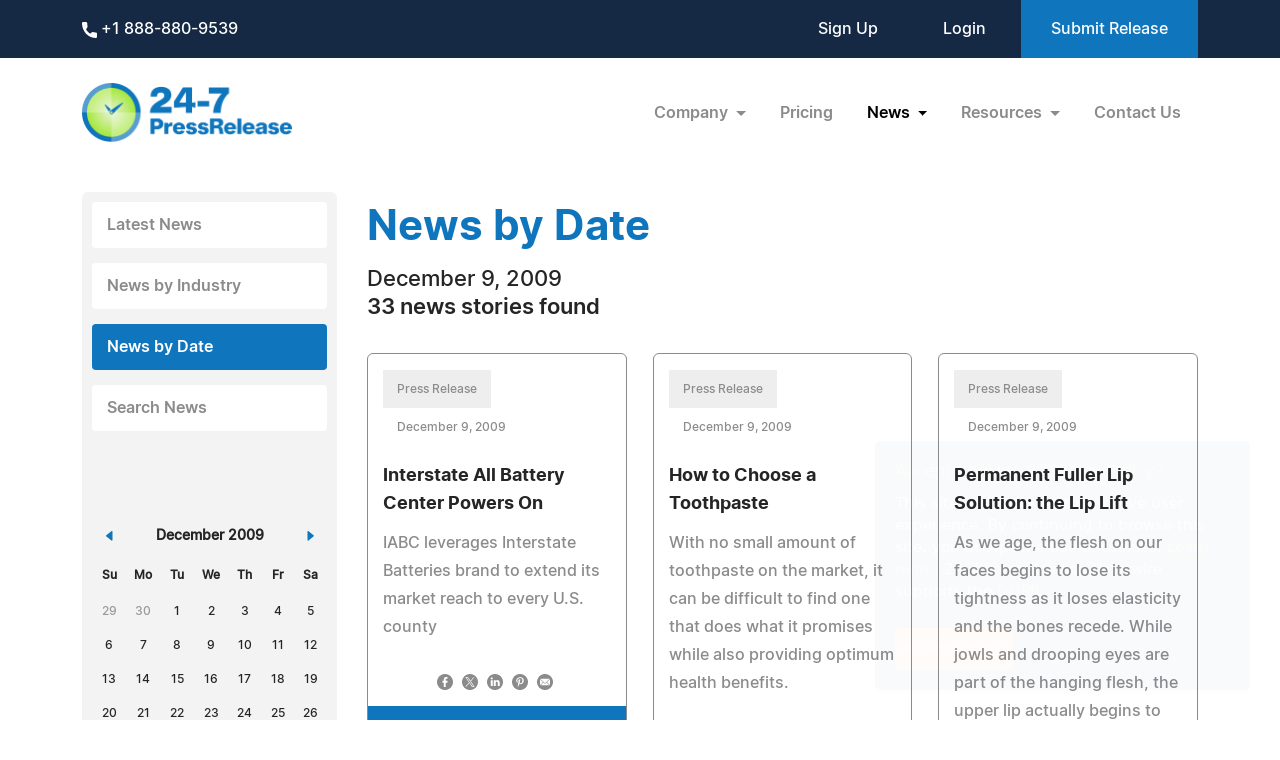

--- FILE ---
content_type: text/html; charset=UTF-8
request_url: https://www.24-7pressrelease.com/press_releases_by_date/20091209
body_size: 7050
content:
<!doctype html>
<html lang="en">
<head>
<meta charset="utf-8">
<meta name="viewport" content="width=device-width, initial-scale=1">
<title>News & Press Releases by Date | 24-7PressRelease.com</title>
<meta name="description" content="Browse through our archives on the News By Date page at 24-7 Press Release Newswire. Access historical press releases to explore trends, announcements, and news stories from specific dates." />
<meta name="keywords" content="24-7 Press Release, news by date, historical press releases, press release archives, date-specific news, news trends, past news stories" />
<meta name="robots" content="index, follow, archive" />
<link rel='shortcut icon' type='image/png' href='/assets/images/favicon.png' />
<link href="https://cdn.jsdelivr.net/npm/bootstrap@5.3.3/dist/css/bootstrap.min.css" rel="stylesheet" integrity="sha384-QWTKZyjpPEjISv5WaRU9OFeRpok6YctnYmDr5pNlyT2bRjXh0JMhjY6hW+ALEwIH" crossorigin="anonymous">
<link href="/assets/css/fonts.css" rel="stylesheet">
<link href="/assets/css/style.css" rel="stylesheet">
<link href="/assets/css/responsive.css" rel="stylesheet">
<link href="/assets/css/ihavecookies.css" rel="stylesheet">
<script type='text/javascript' src='https://platform-api.sharethis.com/js/sharethis.js#property=5abb1e65aa671e0013a4579b&product=sop' async='async'></script>
<link href="/assets/css/bootstrap-datepicker.css" rel="stylesheet">
<link rel="stylesheet" type="text/css" href="/assets/css/sharethis.css">
<link rel="canonical" href="https://www.24-7pressrelease.com/news_by_date/20091209" /></head>
<body>
  <header>
        <div class="top-header">
      <div class="container">
        <div class="d-flex align-items-center flex-wrap">
            <div class="phone-link">
              <a href="tel:+1 888-880-9539"> <img src="/assets/images/phone.svg" alt="Phone icon"> +1 888-880-9539</a>
            </div>
            <div class="ms-auto ext-link">
<a href="https://www.24-7pressrelease.com/sign_up">Sign Up</a> <a href="https://www.24-7pressrelease.com/login">Login</a>              <a href="/accountmanager/submit_release.php" class="submit-relbtn">Submit Release</a>
            </div>
        </div>
      </div>
    </div>
    <nav class="navbar navbar-expand-lg">
      <div class="container">
        <a class="navbar-brand" href="/">
          <img src="/assets/images/logo.png" alt="24-7PressRelease.com Logo">
        </a>
        <button class="navbar-toggler collapsed" type="button" data-bs-toggle="collapse" data-bs-target="#navbarSupportedContent" aria-controls="navbarSupportedContent" aria-expanded="false" aria-label="Toggle navigation">
          <span class="icon-bar"></span>
          <span class="icon-bar"></span>
          <span class="icon-bar"></span>
        </button>
        <div class="collapse navbar-collapse" id="navbarSupportedContent">
          <ul class="navbar-nav ms-auto">
            <li class="nav-item dropdown">
              <a class="nav-link dropdown-toggle" href="#" role="button" data-bs-toggle="dropdown" aria-expanded="false">
                Company
              </a>
              <ul class="dropdown-menu">
                <li><a class="dropdown-item" href="/about_us">About Us</a></li>
                <li><a class="dropdown-item" href="/who_uses_us">Who Uses Us</a></li>
                <li><a class="dropdown-item" href="/meet_the_team">Meet The Team</a></li>
                <li><a class="dropdown-item" href="/agency_discount_program">Agency Discount Program</a></li>
                <li><a class="dropdown-item" href="/writing_services">Writing Services</a></li>
              </ul>
            </li>
            <li class="nav-item">
              <a class="nav-link" href="/pricing">Pricing</a>
            </li>
            <li class="nav-item dropdown">
              <a class="nav-link dropdown-toggle active" href="#" role="button" data-bs-toggle="dropdown" aria-expanded="false">
                News
              </a>
              <ul class="dropdown-menu">
                <li><a class="dropdown-item" href="/latest_news">Latest News</a></li>
                <li><a class="dropdown-item" href="/news_by_industry">News by Industry</a></li>
                <li><a class="dropdown-item active" href="/news_by_date">News by Date</a></li>
                <li><a class="dropdown-item" href="/search_news">Search News</a></li>
                <li><a class="dropdown-item" href="/rss_feeds">RSS</a></li>
                <li><a class="dropdown-item" href="/news_widget">News Widget</a></li>
              </ul>
            </li>
            <li class="nav-item dropdown">
              <a class="nav-link dropdown-toggle" href="#" role="button" data-bs-toggle="dropdown" aria-expanded="false">
                Resources
              </a>
              <ul class="dropdown-menu">
                <li><a class="dropdown-item" href="/faq">FAQs</a></li>
                <li><a class="dropdown-item" href="/knowledge_base">Knowledge Base</a></li>
                <li><a class="dropdown-item" href="/content_guidelines">Content Guidelines</a></li>
                <li><a class="dropdown-item" href="/journalists">For Journalists</a></li>
              </ul>
            </li>
            <li class="nav-item">
              <a class="nav-link" href="/contact_us">Contact Us</a>
            </li>

          </ul>
        </div>
      </div>
    </nav>
  </header>
  <main>
    <div class="container">


      <div class="news-page">
        <div class="news-sidebar">
          <ul class="sidemenulist">
            <li><a href="/latest_news">Latest News</a></li>
            <li><a href="/news_by_industry">News by Industry</a></li>
            <li><a href="/news_by_date" class="active">News by Date</a></li>
            <li><a href="/search_news">Search News</a></li>
          </ul>
          <div id="datepicker" class="newsdate"></div>
        </div>

        <div class="news-section">
          <div class="ttile-section text-center text-md-start">
            <h2 class="text-blue fw-bold">News by Date</h2>
            <p class="mb-0 text-black">December 9, 2009</p>
            <p class="fw-semibold mb-0 text-black">33 news stories found</p>
          </div>
          <div class="grid">

            <div class="grid-item">
              <div class="news-card">
                <div class="news-body pt-3">
                  <div>
                    <span class="prreles">Press Release</span>
                    <span class="date">December 9, 2009</span>
                  </div>
                  <div class="title"><a href="/press-release/128259/interstate-all-battery-center-powers-on">Interstate All Battery Center Powers On</a></div>
                  <div class="disc">IABC leverages Interstate Batteries brand to extend its market reach to every U.S. county</div>
                </div>
				<div class="d-flex align-items-center justify-content-center mb-3"><div class="st-custom-button" data-network="facebook" data-url="https://www.24-7pressrelease.com/press-release/128259/interstate-all-battery-center-powers-on"></div><div class="st-custom-button" data-network="twitter" data-url="https://www.24-7pressrelease.com/press-release/128259/interstate-all-battery-center-powers-on"></div><div class="st-custom-button" data-network="linkedin" data-url="https://www.24-7pressrelease.com/press-release/128259/interstate-all-battery-center-powers-on"></div><div class="st-custom-button" data-network="pinterest" data-url="https://www.24-7pressrelease.com/press-release/128259/interstate-all-battery-center-powers-on"></div><div class="st-custom-button" data-network="email" data-url="https://www.24-7pressrelease.com/press-release/128259/interstate-all-battery-center-powers-on"></div></div>                <a href="/press-release/128259/interstate-all-battery-center-powers-on" class="btn btn-primary">Read Press Release</a>
              </div>
            </div>


            <div class="grid-item">
              <div class="news-card">
                <div class="news-body pt-3">
                  <div>
                    <span class="prreles">Press Release</span>
                    <span class="date">December 9, 2009</span>
                  </div>
                  <div class="title"><a href="/press-release/128043/how-to-choose-a-toothpaste">How to Choose a Toothpaste</a></div>
                  <div class="disc">With no small amount of toothpaste on the market, it can be difficult to find one that does what it promises while also providing optimum health benefits.</div>
                </div>
				<div class="d-flex align-items-center justify-content-center mb-3"><div class="st-custom-button" data-network="facebook" data-url="https://www.24-7pressrelease.com/press-release/128043/how-to-choose-a-toothpaste"></div><div class="st-custom-button" data-network="twitter" data-url="https://www.24-7pressrelease.com/press-release/128043/how-to-choose-a-toothpaste"></div><div class="st-custom-button" data-network="linkedin" data-url="https://www.24-7pressrelease.com/press-release/128043/how-to-choose-a-toothpaste"></div><div class="st-custom-button" data-network="pinterest" data-url="https://www.24-7pressrelease.com/press-release/128043/how-to-choose-a-toothpaste"></div><div class="st-custom-button" data-network="email" data-url="https://www.24-7pressrelease.com/press-release/128043/how-to-choose-a-toothpaste"></div></div>                <a href="/press-release/128043/how-to-choose-a-toothpaste" class="btn btn-primary">Read Press Release</a>
              </div>
            </div>


            <div class="grid-item">
              <div class="news-card">
                <div class="news-body pt-3">
                  <div>
                    <span class="prreles">Press Release</span>
                    <span class="date">December 9, 2009</span>
                  </div>
                  <div class="title"><a href="/press-release/128044/permanent-fuller-lip-solution-the-lip-lift">Permanent Fuller Lip Solution: the Lip Lift</a></div>
                  <div class="disc">As we age, the flesh on our faces begins to lose its tightness as it loses elasticity and the bones recede. While jowls and drooping eyes are part of the hanging flesh, the upper lip actually begins to thin and atrophy.</div>
                </div>
				<div class="d-flex align-items-center justify-content-center mb-3"><div class="st-custom-button" data-network="facebook" data-url="https://www.24-7pressrelease.com/press-release/128044/permanent-fuller-lip-solution-the-lip-lift"></div><div class="st-custom-button" data-network="twitter" data-url="https://www.24-7pressrelease.com/press-release/128044/permanent-fuller-lip-solution-the-lip-lift"></div><div class="st-custom-button" data-network="linkedin" data-url="https://www.24-7pressrelease.com/press-release/128044/permanent-fuller-lip-solution-the-lip-lift"></div><div class="st-custom-button" data-network="pinterest" data-url="https://www.24-7pressrelease.com/press-release/128044/permanent-fuller-lip-solution-the-lip-lift"></div><div class="st-custom-button" data-network="email" data-url="https://www.24-7pressrelease.com/press-release/128044/permanent-fuller-lip-solution-the-lip-lift"></div></div>                <a href="/press-release/128044/permanent-fuller-lip-solution-the-lip-lift" class="btn btn-primary">Read Press Release</a>
              </div>
            </div>


            <div class="grid-item">
              <div class="news-card">
                <div class="news-body pt-3">
                  <div>
                    <span class="prreles">Press Release</span>
                    <span class="date">December 9, 2009</span>
                  </div>
                  <div class="title"><a href="/press-release/128047/how-failure-to-diagnose-cases-are-settled-or-awarded">How Failure to Diagnose Cases are Settled or Awarded</a></div>
                  <div class="disc">Unfortunately, many patients are victimized when these trusted professionals fail to recognize symptoms and allow diseases or other medical conditions to invade their bodies.</div>
                </div>
				<div class="d-flex align-items-center justify-content-center mb-3"><div class="st-custom-button" data-network="facebook" data-url="https://www.24-7pressrelease.com/press-release/128047/how-failure-to-diagnose-cases-are-settled-or-awarded"></div><div class="st-custom-button" data-network="twitter" data-url="https://www.24-7pressrelease.com/press-release/128047/how-failure-to-diagnose-cases-are-settled-or-awarded"></div><div class="st-custom-button" data-network="linkedin" data-url="https://www.24-7pressrelease.com/press-release/128047/how-failure-to-diagnose-cases-are-settled-or-awarded"></div><div class="st-custom-button" data-network="pinterest" data-url="https://www.24-7pressrelease.com/press-release/128047/how-failure-to-diagnose-cases-are-settled-or-awarded"></div><div class="st-custom-button" data-network="email" data-url="https://www.24-7pressrelease.com/press-release/128047/how-failure-to-diagnose-cases-are-settled-or-awarded"></div></div>                <a href="/press-release/128047/how-failure-to-diagnose-cases-are-settled-or-awarded" class="btn btn-primary">Read Press Release</a>
              </div>
            </div>


            <div class="grid-item">
              <div class="news-card">
                <div class="news-body pt-3">
                  <div>
                    <span class="prreles">Press Release</span>
                    <span class="date">December 9, 2009</span>
                  </div>
                  <div class="title"><a href="/press-release/127908/apptizr-launches-personalized-iphone-app-recommendation-service">Apptizr Launches Personalized iPhone App Recommendation Service</a></div>
                  <div class="disc">Apptizr launches in Beta to serve up free personal app recommendations from its website and via email to iPhone users based on their tastes.</div>
                </div>
				<div class="d-flex align-items-center justify-content-center mb-3"><div class="st-custom-button" data-network="facebook" data-url="https://www.24-7pressrelease.com/press-release/127908/apptizr-launches-personalized-iphone-app-recommendation-service"></div><div class="st-custom-button" data-network="twitter" data-url="https://www.24-7pressrelease.com/press-release/127908/apptizr-launches-personalized-iphone-app-recommendation-service"></div><div class="st-custom-button" data-network="linkedin" data-url="https://www.24-7pressrelease.com/press-release/127908/apptizr-launches-personalized-iphone-app-recommendation-service"></div><div class="st-custom-button" data-network="pinterest" data-url="https://www.24-7pressrelease.com/press-release/127908/apptizr-launches-personalized-iphone-app-recommendation-service"></div><div class="st-custom-button" data-network="email" data-url="https://www.24-7pressrelease.com/press-release/127908/apptizr-launches-personalized-iphone-app-recommendation-service"></div></div>                <a href="/press-release/127908/apptizr-launches-personalized-iphone-app-recommendation-service" class="btn btn-primary">Read Press Release</a>
              </div>
            </div>


            <div class="grid-item">
              <div class="news-card">
                <div class="news-body pt-3">
                  <div>
                    <span class="prreles">Press Release</span>
                    <span class="date">December 9, 2009</span>
                  </div>
                  <div class="title"><a href="/press-release/127937/thin-end-of-wedge-as-gbp430-added-onto-electricity-bills">Thin End of Wedge As GBP4.30 Added onto Electricity Bills</a></div>
                  <div class="disc">Energy regulator Ofgem has signed off investment in the regional electricity networks that will add GBP4.30 a year onto household electricity bills. However, this is just the thin end of a wedge warns uSwitch.com</div>
                </div>
				<div class="d-flex align-items-center justify-content-center mb-3"><div class="st-custom-button" data-network="facebook" data-url="https://www.24-7pressrelease.com/press-release/127937/thin-end-of-wedge-as-gbp430-added-onto-electricity-bills"></div><div class="st-custom-button" data-network="twitter" data-url="https://www.24-7pressrelease.com/press-release/127937/thin-end-of-wedge-as-gbp430-added-onto-electricity-bills"></div><div class="st-custom-button" data-network="linkedin" data-url="https://www.24-7pressrelease.com/press-release/127937/thin-end-of-wedge-as-gbp430-added-onto-electricity-bills"></div><div class="st-custom-button" data-network="pinterest" data-url="https://www.24-7pressrelease.com/press-release/127937/thin-end-of-wedge-as-gbp430-added-onto-electricity-bills"></div><div class="st-custom-button" data-network="email" data-url="https://www.24-7pressrelease.com/press-release/127937/thin-end-of-wedge-as-gbp430-added-onto-electricity-bills"></div></div>                <a href="/press-release/127937/thin-end-of-wedge-as-gbp430-added-onto-electricity-bills" class="btn btn-primary">Read Press Release</a>
              </div>
            </div>


            <div class="grid-item">
              <div class="news-card">
                <div class="news-body pt-3">
                  <div>
                    <span class="prreles">Press Release</span>
                    <span class="date">December 9, 2009</span>
                  </div>
                  <div class="title"><a href="/press-release/127963/wixcom-introduces-a-new-array-of-features">Wix.com Introduces a New Array of Features</a></div>
                  <div class="disc">Wix.com, an online provider of cutting edge technology for the creation of free websites using professionally designed free website templates and an intuitive yet sophisticated free website builder is introducing a host of new features.</div>
                </div>
				<div class="d-flex align-items-center justify-content-center mb-3"><div class="st-custom-button" data-network="facebook" data-url="https://www.24-7pressrelease.com/press-release/127963/wixcom-introduces-a-new-array-of-features"></div><div class="st-custom-button" data-network="twitter" data-url="https://www.24-7pressrelease.com/press-release/127963/wixcom-introduces-a-new-array-of-features"></div><div class="st-custom-button" data-network="linkedin" data-url="https://www.24-7pressrelease.com/press-release/127963/wixcom-introduces-a-new-array-of-features"></div><div class="st-custom-button" data-network="pinterest" data-url="https://www.24-7pressrelease.com/press-release/127963/wixcom-introduces-a-new-array-of-features"></div><div class="st-custom-button" data-network="email" data-url="https://www.24-7pressrelease.com/press-release/127963/wixcom-introduces-a-new-array-of-features"></div></div>                <a href="/press-release/127963/wixcom-introduces-a-new-array-of-features" class="btn btn-primary">Read Press Release</a>
              </div>
            </div>


            <div class="grid-item">
              <div class="news-card">
                <div class="news-body pt-3">
                  <div>
                    <span class="prreles">Press Release</span>
                    <span class="date">December 9, 2009</span>
                  </div>
                  <div class="title"><a href="/press-release/128192/new-entrants-improving-players-shake-up-the-market-for-outsourced-transcription">New Entrants, Improving Players Shake Up the Market for Outsourced Transcription</a></div>
                  <div class="disc">KLAS report evaluates the changing landscape of medical transcription vendors</div>
                </div>
				<div class="d-flex align-items-center justify-content-center mb-3"><div class="st-custom-button" data-network="facebook" data-url="https://www.24-7pressrelease.com/press-release/128192/new-entrants-improving-players-shake-up-the-market-for-outsourced-transcription"></div><div class="st-custom-button" data-network="twitter" data-url="https://www.24-7pressrelease.com/press-release/128192/new-entrants-improving-players-shake-up-the-market-for-outsourced-transcription"></div><div class="st-custom-button" data-network="linkedin" data-url="https://www.24-7pressrelease.com/press-release/128192/new-entrants-improving-players-shake-up-the-market-for-outsourced-transcription"></div><div class="st-custom-button" data-network="pinterest" data-url="https://www.24-7pressrelease.com/press-release/128192/new-entrants-improving-players-shake-up-the-market-for-outsourced-transcription"></div><div class="st-custom-button" data-network="email" data-url="https://www.24-7pressrelease.com/press-release/128192/new-entrants-improving-players-shake-up-the-market-for-outsourced-transcription"></div></div>                <a href="/press-release/128192/new-entrants-improving-players-shake-up-the-market-for-outsourced-transcription" class="btn btn-primary">Read Press Release</a>
              </div>
            </div>


            <div class="grid-item">
              <div class="news-card">
                <div class="news-body pt-3">
                  <div>
                    <span class="prreles">Press Release</span>
                    <span class="date">December 9, 2009</span>
                  </div>
                  <div class="title"><a href="/press-release/128263/free-online-auto-insurance-quotes-offer-a-convenient-way-to-save">Free Online Auto Insurance Quotes Offer a Convenient Way to Save</a></div>
                  <div class="disc">By obtaining car insurance quotes online, comparing rate can be much more convenient.</div>
                </div>
				<div class="d-flex align-items-center justify-content-center mb-3"><div class="st-custom-button" data-network="facebook" data-url="https://www.24-7pressrelease.com/press-release/128263/free-online-auto-insurance-quotes-offer-a-convenient-way-to-save"></div><div class="st-custom-button" data-network="twitter" data-url="https://www.24-7pressrelease.com/press-release/128263/free-online-auto-insurance-quotes-offer-a-convenient-way-to-save"></div><div class="st-custom-button" data-network="linkedin" data-url="https://www.24-7pressrelease.com/press-release/128263/free-online-auto-insurance-quotes-offer-a-convenient-way-to-save"></div><div class="st-custom-button" data-network="pinterest" data-url="https://www.24-7pressrelease.com/press-release/128263/free-online-auto-insurance-quotes-offer-a-convenient-way-to-save"></div><div class="st-custom-button" data-network="email" data-url="https://www.24-7pressrelease.com/press-release/128263/free-online-auto-insurance-quotes-offer-a-convenient-way-to-save"></div></div>                <a href="/press-release/128263/free-online-auto-insurance-quotes-offer-a-convenient-way-to-save" class="btn btn-primary">Read Press Release</a>
              </div>
            </div>


            <div class="grid-item">
              <div class="news-card">
                <div class="news-body pt-3">
                  <div>
                    <span class="prreles">Press Release</span>
                    <span class="date">December 9, 2009</span>
                  </div>
                  <div class="title"><a href="/press-release/128051/bentley-prince-streets-new-satellite-city-suburban-fringe-deliver-functional-flooring-solutions-with-elegance">Bentley Prince Street's New Satellite City & Suburban Fringe Deliver Functional Flooring Solutions with Elegance</a></div>
                  <div class="disc">Satellite City & Suburban Fringe feature broadloom & carpet tile in eghteen vibrant colors that look great alone or together.</div>
                </div>
				<div class="d-flex align-items-center justify-content-center mb-3"><div class="st-custom-button" data-network="facebook" data-url="https://www.24-7pressrelease.com/press-release/128051/bentley-prince-streets-new-satellite-city-suburban-fringe-deliver-functional-flooring-solutions-with-elegance"></div><div class="st-custom-button" data-network="twitter" data-url="https://www.24-7pressrelease.com/press-release/128051/bentley-prince-streets-new-satellite-city-suburban-fringe-deliver-functional-flooring-solutions-with-elegance"></div><div class="st-custom-button" data-network="linkedin" data-url="https://www.24-7pressrelease.com/press-release/128051/bentley-prince-streets-new-satellite-city-suburban-fringe-deliver-functional-flooring-solutions-with-elegance"></div><div class="st-custom-button" data-network="pinterest" data-url="https://www.24-7pressrelease.com/press-release/128051/bentley-prince-streets-new-satellite-city-suburban-fringe-deliver-functional-flooring-solutions-with-elegance"></div><div class="st-custom-button" data-network="email" data-url="https://www.24-7pressrelease.com/press-release/128051/bentley-prince-streets-new-satellite-city-suburban-fringe-deliver-functional-flooring-solutions-with-elegance"></div></div>                <a href="/press-release/128051/bentley-prince-streets-new-satellite-city-suburban-fringe-deliver-functional-flooring-solutions-with-elegance" class="btn btn-primary">Read Press Release</a>
              </div>
            </div>


            <div class="grid-item">
              <div class="news-card">
                <div class="news-body pt-3">
                  <div>
                    <span class="prreles">Press Release</span>
                    <span class="date">December 9, 2009</span>
                  </div>
                  <div class="title"><a href="/press-release/127920/tummy-tuck-procedures-becoming-more-popular-with-men">Tummy Tuck Procedures Becoming More Popular With Men</a></div>
                  <div class="disc">The Hospital Group reports a significant increase in tummy tuck surgery amongst men.</div>
                </div>
				<div class="d-flex align-items-center justify-content-center mb-3"><div class="st-custom-button" data-network="facebook" data-url="https://www.24-7pressrelease.com/press-release/127920/tummy-tuck-procedures-becoming-more-popular-with-men"></div><div class="st-custom-button" data-network="twitter" data-url="https://www.24-7pressrelease.com/press-release/127920/tummy-tuck-procedures-becoming-more-popular-with-men"></div><div class="st-custom-button" data-network="linkedin" data-url="https://www.24-7pressrelease.com/press-release/127920/tummy-tuck-procedures-becoming-more-popular-with-men"></div><div class="st-custom-button" data-network="pinterest" data-url="https://www.24-7pressrelease.com/press-release/127920/tummy-tuck-procedures-becoming-more-popular-with-men"></div><div class="st-custom-button" data-network="email" data-url="https://www.24-7pressrelease.com/press-release/127920/tummy-tuck-procedures-becoming-more-popular-with-men"></div></div>                <a href="/press-release/127920/tummy-tuck-procedures-becoming-more-popular-with-men" class="btn btn-primary">Read Press Release</a>
              </div>
            </div>


            <div class="grid-item">
              <div class="news-card">
                <div class="news-body pt-3">
                  <div>
                    <span class="prreles">Press Release</span>
                    <span class="date">December 9, 2009</span>
                  </div>
                  <div class="title"><a href="/press-release/127927/eagan-and-minneapolis-orthodontics-practice-participates-in-toys-for-tots">Eagan and Minneapolis Orthodontics Practice Participates in Toys for Tots</a></div>
                  <div class="disc">Patients are asked to bring in toys to donate and one lucky patient will get to be the spokesperson when the toys are turned in on Dec. 10.</div>
                </div>
				<div class="d-flex align-items-center justify-content-center mb-3"><div class="st-custom-button" data-network="facebook" data-url="https://www.24-7pressrelease.com/press-release/127927/eagan-and-minneapolis-orthodontics-practice-participates-in-toys-for-tots"></div><div class="st-custom-button" data-network="twitter" data-url="https://www.24-7pressrelease.com/press-release/127927/eagan-and-minneapolis-orthodontics-practice-participates-in-toys-for-tots"></div><div class="st-custom-button" data-network="linkedin" data-url="https://www.24-7pressrelease.com/press-release/127927/eagan-and-minneapolis-orthodontics-practice-participates-in-toys-for-tots"></div><div class="st-custom-button" data-network="pinterest" data-url="https://www.24-7pressrelease.com/press-release/127927/eagan-and-minneapolis-orthodontics-practice-participates-in-toys-for-tots"></div><div class="st-custom-button" data-network="email" data-url="https://www.24-7pressrelease.com/press-release/127927/eagan-and-minneapolis-orthodontics-practice-participates-in-toys-for-tots"></div></div>                <a href="/press-release/127927/eagan-and-minneapolis-orthodontics-practice-participates-in-toys-for-tots" class="btn btn-primary">Read Press Release</a>
              </div>
            </div>


            <div class="grid-item">
              <div class="news-card">
                <div class="news-body pt-3">
                  <div>
                    <span class="prreles">Press Release</span>
                    <span class="date">December 9, 2009</span>
                  </div>
                  <div class="title"><a href="/press-release/127929/onlinebingoclubcouk-announce-upcoming-online-bingo-club-awards-at-egr-live">OnlineBingoClub.co.uk Announce Upcoming Online Bingo Club Awards at EGR Live</a></div>
                  <div class="disc">OnlineBingoClub.co.uk founder Rob Hutchison was among the attendees at the annual EGR awards last week - the online gaming industrys equivalent to the Oscars - to announce the upcoming Online Bingo Club Awards 2009.</div>
                </div>
				<div class="d-flex align-items-center justify-content-center mb-3"><div class="st-custom-button" data-network="facebook" data-url="https://www.24-7pressrelease.com/press-release/127929/onlinebingoclubcouk-announce-upcoming-online-bingo-club-awards-at-egr-live"></div><div class="st-custom-button" data-network="twitter" data-url="https://www.24-7pressrelease.com/press-release/127929/onlinebingoclubcouk-announce-upcoming-online-bingo-club-awards-at-egr-live"></div><div class="st-custom-button" data-network="linkedin" data-url="https://www.24-7pressrelease.com/press-release/127929/onlinebingoclubcouk-announce-upcoming-online-bingo-club-awards-at-egr-live"></div><div class="st-custom-button" data-network="pinterest" data-url="https://www.24-7pressrelease.com/press-release/127929/onlinebingoclubcouk-announce-upcoming-online-bingo-club-awards-at-egr-live"></div><div class="st-custom-button" data-network="email" data-url="https://www.24-7pressrelease.com/press-release/127929/onlinebingoclubcouk-announce-upcoming-online-bingo-club-awards-at-egr-live"></div></div>                <a href="/press-release/127929/onlinebingoclubcouk-announce-upcoming-online-bingo-club-awards-at-egr-live" class="btn btn-primary">Read Press Release</a>
              </div>
            </div>


            <div class="grid-item">
              <div class="news-card">
                <div class="news-body pt-3">
                  <div>
                    <span class="prreles">Press Release</span>
                    <span class="date">December 9, 2009</span>
                  </div>
                  <div class="title"><a href="/press-release/127944/liss-property-group-implements-respage-community-to-enhance-resident-communication-generate-leads">Liss Property Group Implements Respage Community to Enhance Resident Communication, Generate Leads</a></div>
                  <div class="disc">4 Walls' new social media tool takes Philadelphia apartment "community" to another level</div>
                </div>
				<div class="d-flex align-items-center justify-content-center mb-3"><div class="st-custom-button" data-network="facebook" data-url="https://www.24-7pressrelease.com/press-release/127944/liss-property-group-implements-respage-community-to-enhance-resident-communication-generate-leads"></div><div class="st-custom-button" data-network="twitter" data-url="https://www.24-7pressrelease.com/press-release/127944/liss-property-group-implements-respage-community-to-enhance-resident-communication-generate-leads"></div><div class="st-custom-button" data-network="linkedin" data-url="https://www.24-7pressrelease.com/press-release/127944/liss-property-group-implements-respage-community-to-enhance-resident-communication-generate-leads"></div><div class="st-custom-button" data-network="pinterest" data-url="https://www.24-7pressrelease.com/press-release/127944/liss-property-group-implements-respage-community-to-enhance-resident-communication-generate-leads"></div><div class="st-custom-button" data-network="email" data-url="https://www.24-7pressrelease.com/press-release/127944/liss-property-group-implements-respage-community-to-enhance-resident-communication-generate-leads"></div></div>                <a href="/press-release/127944/liss-property-group-implements-respage-community-to-enhance-resident-communication-generate-leads" class="btn btn-primary">Read Press Release</a>
              </div>
            </div>


            <div class="grid-item">
              <div class="news-card">
                <div class="news-body pt-3">
                  <div>
                    <span class="prreles">Press Release</span>
                    <span class="date">December 9, 2009</span>
                  </div>
                  <div class="title"><a href="/press-release/127975/a-night-at-le-cirque-with-the-milestone-hotel">A Night At Le Cirque With The Milestone Hotel</a></div>
                  <div class="disc">Cirque de Soleil is coming to town again in January 2010 and the luxurious Milestone Hotel in Kensington invites you to experience this incredible troupe whilst enjoying your stay at this award-winning hotel.</div>
                </div>
				<div class="d-flex align-items-center justify-content-center mb-3"><div class="st-custom-button" data-network="facebook" data-url="https://www.24-7pressrelease.com/press-release/127975/a-night-at-le-cirque-with-the-milestone-hotel"></div><div class="st-custom-button" data-network="twitter" data-url="https://www.24-7pressrelease.com/press-release/127975/a-night-at-le-cirque-with-the-milestone-hotel"></div><div class="st-custom-button" data-network="linkedin" data-url="https://www.24-7pressrelease.com/press-release/127975/a-night-at-le-cirque-with-the-milestone-hotel"></div><div class="st-custom-button" data-network="pinterest" data-url="https://www.24-7pressrelease.com/press-release/127975/a-night-at-le-cirque-with-the-milestone-hotel"></div><div class="st-custom-button" data-network="email" data-url="https://www.24-7pressrelease.com/press-release/127975/a-night-at-le-cirque-with-the-milestone-hotel"></div></div>                <a href="/press-release/127975/a-night-at-le-cirque-with-the-milestone-hotel" class="btn btn-primary">Read Press Release</a>
              </div>
            </div>


            <div class="grid-item">
              <div class="news-card">
                <div class="news-body pt-3">
                  <div>
                    <span class="prreles">Press Release</span>
                    <span class="date">December 9, 2009</span>
                  </div>
                  <div class="title"><a href="/press-release/127985/jackson-design-remodeling-takes-home-six-contractor-of-the-year-awards">Jackson Design & Remodeling Takes Home Six Contractor of the Year Awards</a></div>
                  <div class="disc">Jackson Design & Remodeling (JDR), winner of the 2007 BBB Torch Award for Business Ethics, took home six Contractor of the Year (CotY) Awards Saturday night at the annual National Association of the Remodeling Industry (NARI) holiday dinner.</div>
                </div>
				<div class="d-flex align-items-center justify-content-center mb-3"><div class="st-custom-button" data-network="facebook" data-url="https://www.24-7pressrelease.com/press-release/127985/jackson-design-remodeling-takes-home-six-contractor-of-the-year-awards"></div><div class="st-custom-button" data-network="twitter" data-url="https://www.24-7pressrelease.com/press-release/127985/jackson-design-remodeling-takes-home-six-contractor-of-the-year-awards"></div><div class="st-custom-button" data-network="linkedin" data-url="https://www.24-7pressrelease.com/press-release/127985/jackson-design-remodeling-takes-home-six-contractor-of-the-year-awards"></div><div class="st-custom-button" data-network="pinterest" data-url="https://www.24-7pressrelease.com/press-release/127985/jackson-design-remodeling-takes-home-six-contractor-of-the-year-awards"></div><div class="st-custom-button" data-network="email" data-url="https://www.24-7pressrelease.com/press-release/127985/jackson-design-remodeling-takes-home-six-contractor-of-the-year-awards"></div></div>                <a href="/press-release/127985/jackson-design-remodeling-takes-home-six-contractor-of-the-year-awards" class="btn btn-primary">Read Press Release</a>
              </div>
            </div>


            <div class="grid-item">
              <div class="news-card">
                <div class="news-body pt-3">
                  <div>
                    <span class="prreles">Press Release</span>
                    <span class="date">December 9, 2009</span>
                  </div>
                  <div class="title"><a href="/press-release/127988/parchems-new-office-celebrates-1st-year-anniversary">Parchem's New Office Celebrates 1st Year Anniversary</a></div>
                  <div class="disc">New office takes center stage in the expansion of Parchem Trading, Ltd.</div>
                </div>
				<div class="d-flex align-items-center justify-content-center mb-3"><div class="st-custom-button" data-network="facebook" data-url="https://www.24-7pressrelease.com/press-release/127988/parchems-new-office-celebrates-1st-year-anniversary"></div><div class="st-custom-button" data-network="twitter" data-url="https://www.24-7pressrelease.com/press-release/127988/parchems-new-office-celebrates-1st-year-anniversary"></div><div class="st-custom-button" data-network="linkedin" data-url="https://www.24-7pressrelease.com/press-release/127988/parchems-new-office-celebrates-1st-year-anniversary"></div><div class="st-custom-button" data-network="pinterest" data-url="https://www.24-7pressrelease.com/press-release/127988/parchems-new-office-celebrates-1st-year-anniversary"></div><div class="st-custom-button" data-network="email" data-url="https://www.24-7pressrelease.com/press-release/127988/parchems-new-office-celebrates-1st-year-anniversary"></div></div>                <a href="/press-release/127988/parchems-new-office-celebrates-1st-year-anniversary" class="btn btn-primary">Read Press Release</a>
              </div>
            </div>


            <div class="grid-item">
              <div class="news-card">
                <div class="news-body pt-3">
                  <div>
                    <span class="prreles">Press Release</span>
                    <span class="date">December 9, 2009</span>
                  </div>
                  <div class="title"><a href="/press-release/127990/new-cookbook-inspires-success-for-those-battling-fertility-issues">New Cookbook Inspires Success For Those Battling Fertility Issues</a></div>
                  <div class="disc">The Fertile Kitchen Cookbook: Simple Recipes for Optimizing Your Fertility reveals the secrets to changing your diet and increasing your chances of conceiving.</div>
                </div>
				<div class="d-flex align-items-center justify-content-center mb-3"><div class="st-custom-button" data-network="facebook" data-url="https://www.24-7pressrelease.com/press-release/127990/new-cookbook-inspires-success-for-those-battling-fertility-issues"></div><div class="st-custom-button" data-network="twitter" data-url="https://www.24-7pressrelease.com/press-release/127990/new-cookbook-inspires-success-for-those-battling-fertility-issues"></div><div class="st-custom-button" data-network="linkedin" data-url="https://www.24-7pressrelease.com/press-release/127990/new-cookbook-inspires-success-for-those-battling-fertility-issues"></div><div class="st-custom-button" data-network="pinterest" data-url="https://www.24-7pressrelease.com/press-release/127990/new-cookbook-inspires-success-for-those-battling-fertility-issues"></div><div class="st-custom-button" data-network="email" data-url="https://www.24-7pressrelease.com/press-release/127990/new-cookbook-inspires-success-for-those-battling-fertility-issues"></div></div>                <a href="/press-release/127990/new-cookbook-inspires-success-for-those-battling-fertility-issues" class="btn btn-primary">Read Press Release</a>
              </div>
            </div>


            <div class="grid-item">
              <div class="news-card">
                <div class="news-body pt-3">
                  <div>
                    <span class="prreles">Press Release</span>
                    <span class="date">December 9, 2009</span>
                  </div>
                  <div class="title"><a href="/press-release/127992/bluebreezeus-giving-peace-of-mind-for-holidays-giving-loved-ones-the-revolutionary-odor-eliminating-blue-breeze-products-just-got-15-easier-this-holiday-season">BlueBreeze.Us Giving "Peace Of Mind" For Holidays. Giving Loved Ones The Revolutionary Odor-Eliminating Blue Breeze Products Just Got 15% Easier This Holiday Season.</a></div>
                  <div class="disc">A gift of Blue Breeze is not just a quality garment or towel. Its revolutionary odor-eliminating power gives peace of mind to loved ones. They can be purchased online at www.BlueBreeze.Us at a 15% holiday discount until Christmas.</div>
                </div>
				<div class="d-flex align-items-center justify-content-center mb-3"><div class="st-custom-button" data-network="facebook" data-url="https://www.24-7pressrelease.com/press-release/127992/bluebreezeus-giving-peace-of-mind-for-holidays-giving-loved-ones-the-revolutionary-odor-eliminating-blue-breeze-products-just-got-15-easier-this-holiday-season"></div><div class="st-custom-button" data-network="twitter" data-url="https://www.24-7pressrelease.com/press-release/127992/bluebreezeus-giving-peace-of-mind-for-holidays-giving-loved-ones-the-revolutionary-odor-eliminating-blue-breeze-products-just-got-15-easier-this-holiday-season"></div><div class="st-custom-button" data-network="linkedin" data-url="https://www.24-7pressrelease.com/press-release/127992/bluebreezeus-giving-peace-of-mind-for-holidays-giving-loved-ones-the-revolutionary-odor-eliminating-blue-breeze-products-just-got-15-easier-this-holiday-season"></div><div class="st-custom-button" data-network="pinterest" data-url="https://www.24-7pressrelease.com/press-release/127992/bluebreezeus-giving-peace-of-mind-for-holidays-giving-loved-ones-the-revolutionary-odor-eliminating-blue-breeze-products-just-got-15-easier-this-holiday-season"></div><div class="st-custom-button" data-network="email" data-url="https://www.24-7pressrelease.com/press-release/127992/bluebreezeus-giving-peace-of-mind-for-holidays-giving-loved-ones-the-revolutionary-odor-eliminating-blue-breeze-products-just-got-15-easier-this-holiday-season"></div></div>                <a href="/press-release/127992/bluebreezeus-giving-peace-of-mind-for-holidays-giving-loved-ones-the-revolutionary-odor-eliminating-blue-breeze-products-just-got-15-easier-this-holiday-season" class="btn btn-primary">Read Press Release</a>
              </div>
            </div>


            <div class="grid-item">
              <div class="news-card">
                <div class="news-body pt-3">
                  <div>
                    <span class="prreles">Press Release</span>
                    <span class="date">December 9, 2009</span>
                  </div>
                  <div class="title"><a href="/press-release/128006/my-kangen-power-announces-the-2010-change-your-life-weekend">My Kangen Power Announces the 2010 Change Your Life Weekend</a></div>
                  <div class="disc">My Kangen Power and The Premier Partners in association with Enagic USA announced the 2010 Change Your Life Weekend scheduled for January 29th-31st, 2010.</div>
                </div>
				<div class="d-flex align-items-center justify-content-center mb-3"><div class="st-custom-button" data-network="facebook" data-url="https://www.24-7pressrelease.com/press-release/128006/my-kangen-power-announces-the-2010-change-your-life-weekend"></div><div class="st-custom-button" data-network="twitter" data-url="https://www.24-7pressrelease.com/press-release/128006/my-kangen-power-announces-the-2010-change-your-life-weekend"></div><div class="st-custom-button" data-network="linkedin" data-url="https://www.24-7pressrelease.com/press-release/128006/my-kangen-power-announces-the-2010-change-your-life-weekend"></div><div class="st-custom-button" data-network="pinterest" data-url="https://www.24-7pressrelease.com/press-release/128006/my-kangen-power-announces-the-2010-change-your-life-weekend"></div><div class="st-custom-button" data-network="email" data-url="https://www.24-7pressrelease.com/press-release/128006/my-kangen-power-announces-the-2010-change-your-life-weekend"></div></div>                <a href="/press-release/128006/my-kangen-power-announces-the-2010-change-your-life-weekend" class="btn btn-primary">Read Press Release</a>
              </div>
            </div>


          </div>

          <nav>
			<ul class="pagination"><li class="page-item"><a class="page-link active">1</a></li><li class="page-item"><a href="/news_by_date/20091209/2" class="page-link" data-ci-pagination-page="2">2</a></li><li class="page-item"><a href="/news_by_date/20091209/2" class="page-link" data-ci-pagination-page="2" rel="next">Next</a></li></ul>          </nav>
        </div>


      </div>

    </div>
  </main>
    <footer>
    <div class="container">
      <div class="row">
        <div class="col-lg-4 col-md-5">
          <a href="/">
            <img src="/assets/images/footer-logo.png" alt="footer logo" class="footerlogo">
          </a>
          <div class="phone d-md-flex">
            <span class="img">
              <img src="/assets/images/footer-phone.svg" alt="phone image">
            </span>
            <span>
              <a href="tel:+1 888-880-9539">+1 888-880-9539</a>
            </span>
          </div>
          <div class="hours d-md-flex">
            <span class="img">
              <img src="/assets/images/footer-hours.svg" alt="hours image">
            </span>
            <span>
              Telephone Hours:<br>
              8:30am to 5:00pm Pacific (Mon - Fri)
            </span>
          </div>
          <div class="address d-md-flex">
            <span class="img">
              <img src="/assets/images/footer-address.svg" alt="address image">
            </span>
            <span>
              US Address:<br>
              Suite 1400 - 506 Second Avenue<br>
              Seattle, WA 98104
            </span>
          </div>
          <div class="social-icon d-flex">
            <a href="https://www.facebook.com/247pressrelease" target="_blank"><img src="/assets/images/fb.svg" alt="Facebook Icon"></a>
            <a href="https://x.com/247pressrelease" target="_blank"><img src="/assets/images/x.svg" alt="X Icon"></a>
            <a href="https://www.linkedin.com/company/24-7-press-release-newswire" target="_blank"><img src="/assets/images/in.svg" alt="LinkedIn Icon"></a>
            <a href="https://www.pinterest.com/247pressrelease" target="_blank"><img src="/assets/images/p.png" alt="Pinterest Icon"></a>
            <a href="https://www.youtube.com/channel/UChU7pS3h7Ax2ClcEFxyNh7Q/about" target="_blank"><img src="/assets/images/you-tube.svg" alt="YouTube Icon"></a>
            <a href="https://www.instagram.com/247pressrelease" target="_blank"><img src="/assets/images/insta.svg" alt="Instagram Icon"></a>
          </div>
        </div>
        <div class="col-lg-8  col-md-7">
          <div class="row">
            <div class="col-lg col-md-6">
              <label>Products</label>
              <ul>
                <li>
                  <a href="/pricing">Pricing Plans</a>
                </li>
                <li>
                  <a href="/agency_discount_program">Agency Discount Program</a>
                </li>
                <li>
                  <a href="/writing_services">Writing Services</a>
                </li>
                <li>
                  <a href="/affiliate_program">Affiliate Program</a>
                </li>
              </ul>
            </div>
            <div class="col-lg col-md-6">
              <label>Company</label>
              <ul>
                <li>
                  <a href="/about_us">About Us</a>
                </li>
                <li>
                  <a href="/who_uses_us">Who Uses Us</a>
                </li>
                <li>
                  <a href="/meet_the_team">Meet The Team</a>
                </li>
              </ul>
            </div>
            <div class="col-lg col-md-6">
              <label>Resources</label>
              <ul>
                <li>
                  <a href="/knowledge_base">Knowledge Base</a>
                </li>
                <li>
                  <a href="/rss_feeds">RSS</a>
                </li>
                <li>
                  <a href="/news_widget">News Widget</a>
                </li>
                <li>
                  <a href="/journalists">For Journalists</a>
                </li>
              </ul>
            </div>
            <div class="col-lg col-md-6">
              <label>Support</label>
              <ul>
                <li>
                  <a href="/contact_us">Contact Us</a>
                </li>
                <li>
                  <a href="/content_guidelines">Content Guidelines</a>
                </li>
                <li>
                  <a href="/faq">FAQs</a>
                </li>
              </ul>
            </div>
          </div>
        </div>
      </div>
    </div>
    <div class="footer-botom">
      <div class="container">
        <div class="d-md-flex flex-wrap">
          <div>2004-2026 24-7 Press Release Newswire. All Rights Reserved.</div>
          <div class="footer-link ms-auto">
              <a href="/privacy_policy">Privacy Policy</a>
              <a href="/terms_of_service">Terms of Service</a>
              <a href="/sitemap">Site Map</a>
          </div>
        </div>
      </div>
    </div>
  </footer>
    <script src="https://ajax.googleapis.com/ajax/libs/jquery/3.7.1/jquery.min.js"></script>
  <script src="https://cdn.jsdelivr.net/npm/bootstrap@5.3.3/dist/js/bootstrap.bundle.min.js" integrity="sha384-YvpcrYf0tY3lHB60NNkmXc5s9fDVZLESaAA55NDzOxhy9GkcIdslK1eN7N6jIeHz" crossorigin="anonymous"></script>
  <script src="/assets/js/masonry.pkgd.min.js"></script>
  <script src="/assets/js/jquery.validate.js"></script>
  <script src="/assets/js/custom.js"></script>
  <script src="/assets/js/jquery.ihavecookies.js"></script>
<script type="text/javascript">
$(document).ready(function() {
    $('body').ihavecookies();
});
</script>  <script src="/assets/js/bootstrap-datepicker.min.js"></script>
  <script>
	Date.prototype.yyyymmdd = function() {
		var mm = this.getMonth() + 1; // getMonth() is zero-based
		var dd = this.getDate();
		var yyyy = this.getFullYear();

		$datestr = [yyyy,
			(mm>9 ? '' : '0') + mm,
			(dd>9 ? '' : '0') + dd
		].join('');

		return $datestr;
	};

	$(document).ready(function () {
		$('#datepicker').datepicker({
			todayBtn: "linked",
			defaultViewDate: {year:2009, month:11, day:09},
			todayHighlight: true,
			toggleActive: true,
			startDate: "09/18/2004",
			endDate: "0d"
		}).on('changeDate', function(e) {
			$prdate = e.date.yyyymmdd();
			window.location = "/news_by_date/"+$prdate;
		});
	});
  </script>
</body>
</html>

--- FILE ---
content_type: image/svg+xml
request_url: https://www.24-7pressrelease.com/assets/images/you-tube.svg
body_size: 376
content:
<svg width="30" height="30" viewBox="0 0 30 30" fill="none" xmlns="http://www.w3.org/2000/svg">
<path d="M13.0429 16.9116L17.0821 14.5682L13.0429 12.2133V16.9116Z" fill="#B0BEC5"/>
<path d="M15.0625 0C12.1823 0 9.3668 0.854075 6.97201 2.45422C4.57722 4.05437 2.71071 6.32872 1.60851 8.98967C0.50631 11.6506 0.217924 14.5786 0.779821 17.4035C1.34172 20.2283 2.72866 22.8231 4.76526 24.8597C6.80186 26.8963 9.39665 28.2833 12.2215 28.8452C15.0463 29.4071 17.9744 29.1187 20.6353 28.0165C23.2963 26.9143 25.5706 25.0478 27.1708 22.653C28.7709 20.2582 29.625 17.4427 29.625 14.5625C29.625 10.7003 28.0907 6.99625 25.3597 4.26525C22.6287 1.53426 18.9247 0 15.0625 0ZM22.727 17.1397C22.7272 17.5205 22.6524 17.8977 22.5068 18.2497C22.3613 18.6016 22.1477 18.9215 21.8785 19.1909C21.6093 19.4603 21.2896 19.674 20.9378 19.8198C20.5859 19.9656 20.2088 20.0407 19.8279 20.0407H10.2971C9.91624 20.0407 9.5391 19.9656 9.18724 19.8198C8.83538 19.674 8.5157 19.4603 8.24647 19.1909C7.97724 18.9215 7.76374 18.6016 7.61816 18.2497C7.47258 17.8977 7.39778 17.5205 7.39803 17.1397V11.9853C7.39778 11.6044 7.47258 11.2272 7.61816 10.8753C7.76374 10.5233 7.97724 10.2035 8.24647 9.93411C8.5157 9.6647 8.83538 9.45099 9.18724 9.30518C9.5391 9.15936 9.91624 9.08431 10.2971 9.08431H19.8279C20.2088 9.08431 20.5859 9.15936 20.9378 9.30518C21.2896 9.45099 21.6093 9.6647 21.8785 9.93411C22.1477 10.2035 22.3613 10.5233 22.5068 10.8753C22.6524 11.2272 22.7272 11.6044 22.727 11.9853V17.1397Z" fill="#B0BEC5"/>
</svg>
